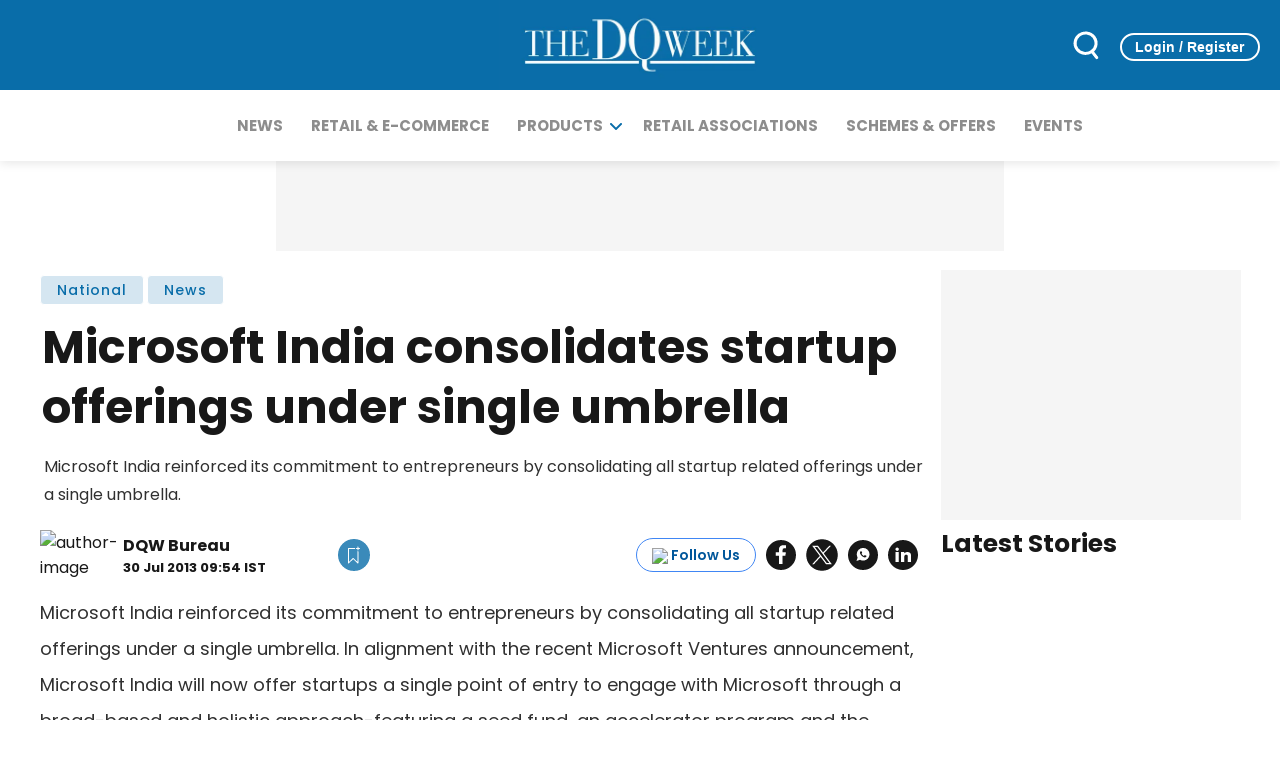

--- FILE ---
content_type: text/html; charset=utf-8
request_url: https://www.google.com/recaptcha/api2/aframe
body_size: 267
content:
<!DOCTYPE HTML><html><head><meta http-equiv="content-type" content="text/html; charset=UTF-8"></head><body><script nonce="n9gvkKFIXstsEIuJJC9XaA">/** Anti-fraud and anti-abuse applications only. See google.com/recaptcha */ try{var clients={'sodar':'https://pagead2.googlesyndication.com/pagead/sodar?'};window.addEventListener("message",function(a){try{if(a.source===window.parent){var b=JSON.parse(a.data);var c=clients[b['id']];if(c){var d=document.createElement('img');d.src=c+b['params']+'&rc='+(localStorage.getItem("rc::a")?sessionStorage.getItem("rc::b"):"");window.document.body.appendChild(d);sessionStorage.setItem("rc::e",parseInt(sessionStorage.getItem("rc::e")||0)+1);localStorage.setItem("rc::h",'1769310253532');}}}catch(b){}});window.parent.postMessage("_grecaptcha_ready", "*");}catch(b){}</script></body></html>